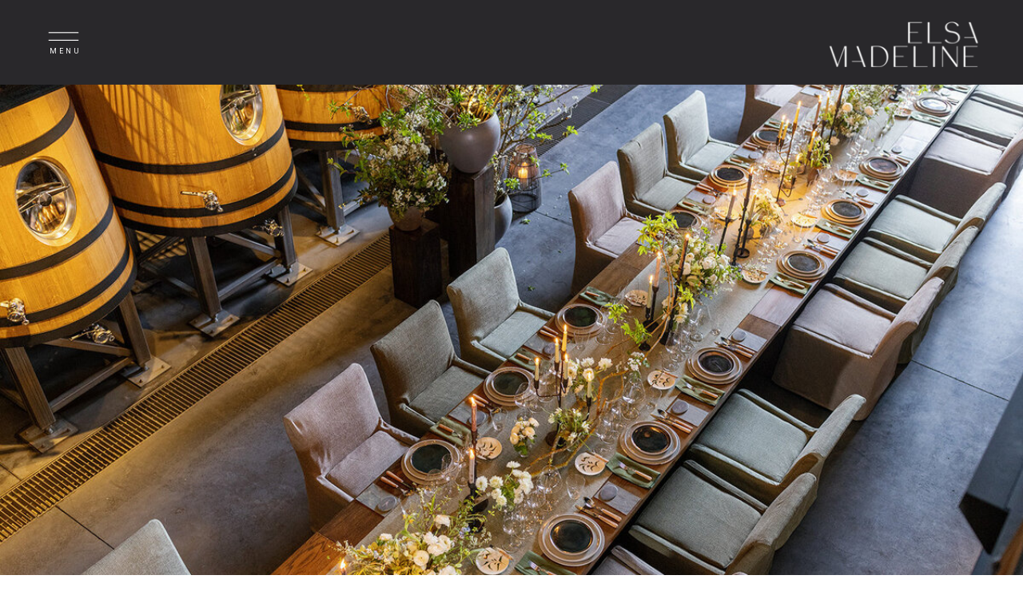

--- FILE ---
content_type: text/html; charset=UTF-8
request_url: https://elsamadeline.com/promontory
body_size: 12896
content:
<!DOCTYPE html>
<html class="d" lang="en">
  <head>
    <meta charset="UTF-8" />
    <meta name="viewport" content="width=device-width, initial-scale=1" />
    <title>Promontory</title>
      <link rel="icon" type="image/png" href="//static.showit.co/200/SI1_JubrQlCfVafORAlPMA/196931/emd_monogram_-_ebony.png" />
      <link rel="preconnect" href="https://static.showit.co" />
      <link rel="canonical" href="https://elsamadeline.com/promontory" />
    
    <link rel="preconnect" href="https://fonts.googleapis.com">
<link rel="preconnect" href="https://fonts.gstatic.com" crossorigin>
<link href="https://fonts.googleapis.com/css?family=Roboto:regular|Jost:300|Old+Standard+TT:regular|Josefin+Sans:regular|Roboto:700|Old+Standard+TT:italic|Arapey:italic" rel="stylesheet" type="text/css"/>
    <script id="init_data" type="application/json">
      {"mobile":{"w":320,"bgMediaType":"none","bgFillType":"color","bgColor":"#000000:0"},"desktop":{"w":1200,"defaultTrIn":{"type":"fade"},"defaultTrOut":{"type":"fade"},"bgColor":"#000000:0","bgMediaType":"none","bgFillType":"color"},"sid":"nh7hxylytyolymiqopjhpq","break":768,"assetURL":"//static.showit.co","contactFormId":"196931/332532","cfAction":"aHR0cHM6Ly9jbGllbnRzZXJ2aWNlLnNob3dpdC5jby9jb250YWN0Zm9ybQ==","sgAction":"aHR0cHM6Ly9jbGllbnRzZXJ2aWNlLnNob3dpdC5jby9zb2NpYWxncmlk","blockData":[{"slug":"navigation","visible":"a","states":[],"d":{"h":106,"w":1200,"locking":{"side":"st","scrollOffset":1},"bgFillType":"color","bgColor":"colors-6","bgMediaType":"none"},"m":{"h":43,"w":320,"locking":{"side":"t","scrollOffset":1},"bgFillType":"color","bgColor":"colors-6","bgMediaType":"none"}},{"slug":"new-canvas","visible":"a","states":[],"d":{"h":650,"w":1200,"nature":"wH","bgFillType":"color","bgColor":"colors-7","bgMediaType":"none"},"m":{"h":200,"w":320,"bgFillType":"color","bgColor":"colors-7","bgMediaType":"none"}},{"slug":"new-canvas-1","visible":"a","states":[],"d":{"h":867,"w":1200,"bgFillType":"color","bgColor":"colors-7","bgMediaType":"none"},"m":{"h":336,"w":320,"bgFillType":"color","bgColor":"colors-7","bgMediaType":"none"}},{"slug":"welcome","visible":"a","states":[],"d":{"h":723,"w":1200,"nature":"wH","bgFillType":"color","bgColor":"colors-7","bgMediaType":"none"},"m":{"h":273,"w":320,"bgFillType":"color","bgColor":"colors-2","bgMediaType":"none"}},{"slug":"new-canvas-2","visible":"a","states":[],"d":{"h":338,"w":1200,"bgFillType":"color","bgColor":"colors-7","bgMediaType":"none"},"m":{"h":1199,"w":320,"bgFillType":"color","bgColor":"colors-7","bgMediaType":"none"}},{"slug":"call-to-action","visible":"a","states":[],"d":{"h":413,"w":1200,"bgFillType":"color","bgColor":"colors-1","bgMediaType":"image","bgImage":{"key":"po8eB3naTKOnq2U-OhaLvw/196931/new_texture.jpg","aspect_ratio":1.04312,"title":"new texture","type":"asset"},"bgOpacity":87,"bgPos":"ct","bgScale":"cover","bgScroll":"p"},"m":{"h":268,"w":320,"bgFillType":"color","bgColor":"colors-1","bgMediaType":"image","bgImage":{"key":"po8eB3naTKOnq2U-OhaLvw/196931/new_texture.jpg","aspect_ratio":1.04312,"title":"new texture","type":"asset"},"bgOpacity":87,"bgPos":"ct","bgScale":"cover","bgScroll":"p"}},{"slug":"footer","visible":"a","states":[{"d":{"bgFillType":"color","bgColor":"#000000:0","bgMediaType":"none"},"m":{"bgFillType":"color","bgColor":"#000000:0","bgMediaType":"none"},"slug":"footer"}],"d":{"h":288,"w":1200,"bgFillType":"color","bgColor":"#a5a0a1","bgMediaType":"none"},"m":{"h":579,"w":320,"bgFillType":"color","bgColor":"colors-1","bgMediaType":"none"},"stateTrans":[{}]},{"slug":"pop-out-menu","visible":"a","states":[],"d":{"h":560,"w":1200,"locking":{"side":"t"},"nature":"wH","bgFillType":"color","bgColor":"#000000:0","bgMediaType":"none"},"m":{"h":572,"w":320,"locking":{"side":"t"},"nature":"wH","bgFillType":"color","bgColor":"colors-2","bgMediaType":"none"}}],"elementData":[{"type":"icon","visible":"a","id":"navigation_0","blockId":"navigation","m":{"x":20,"y":11,"w":22,"h":22,"a":0},"d":{"x":55,"y":13,"w":49,"h":65,"a":0,"lockH":"l"},"pc":[{"type":"show","block":"pop-out-menu"}]},{"type":"text","visible":"d","id":"navigation_1","blockId":"navigation","m":{"x":63,"y":17,"w":195,"h":11,"a":0},"d":{"x":62,"y":59,"w":83,"h":13,"a":0,"lockH":"l"},"pc":[{"type":"show","block":"pop-out-menu"}]},{"type":"graphic","visible":"a","id":"navigation_2","blockId":"navigation","m":{"x":217,"y":7,"w":88,"h":30,"a":0},"d":{"x":956,"y":23,"w":189,"h":61,"a":0,"lockH":"r"},"c":{"key":"0n8Bbw98TbW6yeD9LSgphw/196931/emd_stacked_-_white.png","aspect_ratio":2.94107}},{"type":"graphic","visible":"a","id":"new-canvas_0","blockId":"new-canvas","m":{"x":0,"y":0,"w":320,"h":175,"a":0},"d":{"x":0,"y":0,"w":1200,"h":650,"a":0,"lockH":"s","lockV":"s"},"c":{"key":"C0jb_htQSbmDPs11F7G5xw/196931/promontory-christina-mcneill-jesse-tombs-207_websize.jpg","aspect_ratio":1.49953}},{"type":"text","visible":"d","id":"new-canvas-1_0","blockId":"new-canvas-1","m":{"x":20,"y":269,"w":300,"h":772,"a":0},"d":{"x":585,"y":185,"w":577,"h":638,"a":0}},{"type":"text","visible":"a","id":"new-canvas-1_1","blockId":"new-canvas-1","m":{"x":38,"y":224,"w":244,"h":58,"a":0},"d":{"x":585,"y":101,"w":563,"h":39,"a":0}},{"type":"graphic","visible":"a","id":"new-canvas-1_2","blockId":"new-canvas-1","m":{"x":85,"y":0,"w":150,"h":201,"a":0},"d":{"x":38,"y":101,"w":494,"h":667,"a":0},"c":{"key":"BSxJpfXDQu-RtqML3JKPSA/196931/promontory_moodboard.jpg","aspect_ratio":0.77201}},{"type":"text","visible":"m","id":"new-canvas-1_3","blockId":"new-canvas-1","m":{"x":81,"y":282,"w":154,"h":41,"a":0},"d":{"x":549,"y":403,"w":102,"h":17,"a":0}},{"type":"text","visible":"d","id":"new-canvas-1_4","blockId":"new-canvas-1","m":{"x":91,"y":292,"w":154,"h":15,"a":0},"d":{"x":585,"y":139,"w":339,"h":47,"a":0}},{"type":"gallery","visible":"a","id":"welcome_0","blockId":"welcome","m":{"x":-7,"y":0,"w":335,"h":230,"a":0,"gs":{"t":"fit"},"lockV":"s"},"d":{"x":0,"y":0,"w":1200,"h":626,"a":0,"gs":{"t":"cover"}},"imgs":[{"key":"gZqse6S6QlK4bZ0HOvB7DA/196931/1-banner_promontory.jpg","ar":1.49953},{"key":"4sg75O7WQ5it9tV_VJyoQw/196931/01-promontory.jpg","ar":1.55473},{"key":"5HpTyugiSNGDwBpda3EuxA/196931/02-prom.jpg","ar":1.55473},{"key":"QZMhMHxSTJyklLW6mGk_-A/196931/3-banner_promontory-christina-mcneill-jesse-tombs-141_websize.jpg","ar":1.49813},{"key":"fmzy5zkjRTq2NhwFD9jo9w/196931/03-prom.jpg","ar":1.55473},{"key":"07RXnmr_Rf2lmXZuq8WB7w/196931/04-prom.jpg","ar":1.55473},{"key":"1I-BW1IAScuOT52KAba9ow/196931/5-prom.jpg","ar":1.55473},{"key":"4sCU7Hm5QeWzguRj227i9A/196931/6-prom.jpg","ar":1.55473},{"key":"UL7P-aQLR4qwCGFtNrI3Og/196931/7-prom.jpg","ar":1.55473},{"key":"QJ_pmyfkTQitTiU_dizIeQ/196931/8-prom.jpg","ar":1.55473},{"key":"im6JuAt2QtqtJgFGkG_sXA/196931/9-prom.jpg","ar":1.55473},{"key":"0Nk3mGn4TOqRzEWGO4PAzg/196931/11-prom.jpg","ar":1.55473},{"key":"DxENTi3wQhmALdjKJDWQ7Q/196931/10-prom.jpg","ar":1.55473},{"key":"0Nk3mGn4TOqRzEWGO4PAzg/196931/11-prom.jpg","ar":1.55473},{"key":"F7PCMpnDQgKVA3_V16nBOw/196931/12_prom.jpg","ar":1.55473}],"ch":1,"gal":"simple"},{"type":"text","visible":"a","id":"welcome_1","blockId":"welcome","m":{"x":245,"y":241,"w":92,"h":16,"a":0},"d":{"x":1125,"y":647,"w":51,"h":14,"a":0,"trIn":{"cl":"fadeIn","d":"0.5","dl":0.5}},"pc":[{"type":"gallery","action":"next"}]},{"type":"text","visible":"a","id":"welcome_2","blockId":"welcome","m":{"x":5,"y":241,"w":82,"h":16,"a":0},"d":{"x":24,"y":647,"w":78,"h":14,"a":0,"trIn":{"cl":"fadeIn","d":"0.5","dl":0.5}},"pc":[{"type":"gallery","action":"prev"}]},{"type":"text","visible":"m","id":"new-canvas-2_0","blockId":"new-canvas-2","m":{"x":19,"y":41,"w":283,"h":772,"a":0},"d":{"x":585,"y":146,"w":577,"h":638,"a":0}},{"type":"text","visible":"a","id":"new-canvas-2_1","blockId":"new-canvas-2","m":{"x":78,"y":893,"w":152,"h":22,"a":0},"d":{"x":509,"y":35,"w":157,"h":23,"a":0}},{"type":"text","visible":"m","id":"new-canvas-2_2","blockId":"new-canvas-2","m":{"x":13,"y":929,"w":294,"h":202,"a":0},"d":{"x":53,"y":48,"w":1087,"h":201,"a":0}},{"type":"simple","visible":"a","id":"new-canvas-2_3","blockId":"new-canvas-2","m":{"x":63,"y":1139,"w":193,"h":39,"a":0},"d":{"x":491,"y":188,"w":219,"h":42,"a":0}},{"type":"text","visible":"a","id":"new-canvas-2_4","blockId":"new-canvas-2","m":{"x":64,"y":1139,"w":193,"h":39,"a":0},"d":{"x":495,"y":205,"w":211,"h":9,"a":0}},{"type":"text","visible":"d","id":"new-canvas-2_5","blockId":"new-canvas-2","m":{"x":14,"y":160,"w":294,"h":316,"a":0},"d":{"x":57,"y":70,"w":1087,"h":99,"a":0}},{"type":"line","visible":"m","id":"new-canvas-2_6","blockId":"new-canvas-2","m":{"x":19,"y":864,"w":283,"h":1,"a":0},"d":{"x":360,"y":168,"w":480,"h":3,"a":0}},{"type":"simple","visible":"a","id":"call-to-action_0","blockId":"call-to-action","m":{"x":57,"y":141,"w":207,"h":35,"a":0},"d":{"x":481,"y":210,"w":239,"h":39,"a":0}},{"type":"text","visible":"a","id":"call-to-action_1","blockId":"call-to-action","m":{"x":57,"y":141,"w":207,"h":35,"a":0},"d":{"x":481,"y":211,"w":239,"h":39,"a":0}},{"type":"text","visible":"a","id":"call-to-action_2","blockId":"call-to-action","m":{"x":24,"y":93,"w":273,"h":23,"a":0},"d":{"x":466,"y":164,"w":269,"h":24,"a":0}},{"type":"text","visible":"a","id":"footer_footer_0","blockId":"footer","m":{"x":11,"y":144,"w":298,"h":26,"a":0},"d":{"x":54,"y":17,"w":126,"h":18,"a":0,"lockH":"l"}},{"type":"simple","visible":"d","id":"footer_footer_1","blockId":"footer","m":{"x":145,"y":346,"w":129,"h":1,"a":0},"d":{"x":0,"y":0,"w":1201,"h":1,"a":0,"lockH":"s"}},{"type":"simple","visible":"d","id":"footer_footer_2","blockId":"footer","m":{"x":145,"y":346,"w":129,"h":1,"a":0},"d":{"x":-6,"y":52,"w":1213,"h":2,"a":0,"lockH":"s"}},{"type":"simple","visible":"d","id":"footer_footer_3","blockId":"footer","m":{"x":145,"y":346,"w":129,"h":1,"a":0},"d":{"x":-26,"y":286,"w":1253,"h":2,"a":0,"lockH":"s"}},{"type":"text","visible":"a","id":"footer_footer_4","blockId":"footer","m":{"x":15,"y":185,"w":290,"h":18,"a":0},"d":{"x":207,"y":22,"w":54,"h":16,"a":0,"lockH":"l","lockV":"t"}},{"type":"text","visible":"a","id":"footer_footer_5","blockId":"footer","m":{"x":15,"y":217,"w":290,"h":18,"a":0},"d":{"x":299,"y":22,"w":81,"h":16,"a":0,"lockH":"l","lockV":"t"}},{"type":"text","visible":"a","id":"footer_footer_6","blockId":"footer","m":{"x":14,"y":280,"w":290,"h":19,"a":0},"d":{"x":554,"y":22,"w":72,"h":16,"a":0,"lockH":"l","lockV":"t"}},{"type":"text","visible":"a","id":"footer_footer_7","blockId":"footer","m":{"x":14,"y":347,"w":290,"h":20,"a":0},"d":{"x":766,"y":22,"w":81,"h":16,"a":0,"lockH":"l","lockV":"t"}},{"type":"graphic","visible":"a","id":"footer_footer_8","blockId":"footer","m":{"x":123,"y":26,"w":74,"h":97,"a":0},"d":{"x":54,"y":87,"w":89,"h":117,"a":0,"lockH":"l"},"c":{"key":"SI1_JubrQlCfVafORAlPMA/196931/emd_monogram_-_ebony.png","aspect_ratio":0.76491}},{"type":"social","visible":"a","id":"footer_footer_9","blockId":"footer","m":{"x":10,"y":476,"w":300,"h":90,"a":0},"d":{"x":220,"y":87,"w":937,"h":170,"a":0,"lockH":"s"}},{"type":"text","visible":"m","id":"footer_footer_10","blockId":"footer","m":{"x":11,"y":390,"w":298,"h":50,"a":0},"d":{"x":895,"y":17,"w":203,"h":18,"a":0,"lockH":"r"}},{"type":"text","visible":"a","id":"footer_footer_11","blockId":"footer","m":{"x":14,"y":314,"w":290,"h":19,"a":0},"d":{"x":659,"y":22,"w":59,"h":16,"a":0,"lockH":"l","lockV":"t"}},{"type":"text","visible":"a","id":"footer_footer_12","blockId":"footer","m":{"x":14,"y":248,"w":290,"h":19,"a":0},"d":{"x":428,"y":22,"w":72,"h":16,"a":0,"lockH":"l","lockV":"t"}},{"type":"text","visible":"d","id":"footer_footer_13","blockId":"footer","m":{"x":108,"y":277,"w":105,"h":25,"a":0},"d":{"x":885,"y":10,"w":303,"h":77,"a":0}},{"type":"simple","visible":"d","id":"pop-out-menu_0","blockId":"pop-out-menu","m":{"x":37,"y":420,"w":224,"h":140,"a":0},"d":{"x":0,"y":0,"w":490,"h":560,"a":0,"lockH":"l","lockV":"s"}},{"type":"text","visible":"a","id":"pop-out-menu_1","blockId":"pop-out-menu","m":{"x":51,"y":466,"w":217,"h":11,"a":0},"d":{"x":61,"y":62,"w":118,"h":13,"a":0,"lockH":"l","lockV":"t"},"pc":[{"type":"hide","block":"pop-out-menu"}]},{"type":"text","visible":"a","id":"pop-out-menu_2","blockId":"pop-out-menu","m":{"x":0,"y":152,"w":320,"h":28,"a":0},"d":{"x":60,"y":200,"w":178,"h":30,"a":0,"lockH":"l","lockV":"t"},"pc":[{"type":"hide","block":"pop-out-menu"}]},{"type":"text","visible":"a","id":"pop-out-menu_3","blockId":"pop-out-menu","m":{"x":0,"y":297,"w":320,"h":28,"a":0},"d":{"x":60,"y":360,"w":178,"h":30,"a":0,"lockH":"l","lockV":"t"},"pc":[{"type":"hide","block":"pop-out-menu"}]},{"type":"text","visible":"a","id":"pop-out-menu_4","blockId":"pop-out-menu","m":{"x":0,"y":342,"w":320,"h":28,"a":0},"d":{"x":60,"y":411,"w":178,"h":30,"a":0,"lockH":"l","lockV":"t"},"pc":[{"type":"hide","block":"pop-out-menu"}]},{"type":"text","visible":"a","id":"pop-out-menu_5","blockId":"pop-out-menu","m":{"x":0,"y":393,"w":320,"h":28,"a":0},"d":{"x":61,"y":467,"w":178,"h":30,"a":0,"lockH":"l","lockV":"t"},"pc":[{"type":"hide","block":"pop-out-menu"}]},{"type":"text","visible":"a","id":"pop-out-menu_6","blockId":"pop-out-menu","m":{"x":0,"y":250,"w":320,"h":28,"a":0},"d":{"x":60,"y":303,"w":268,"h":30,"a":0,"lockH":"l","lockV":"t"},"pc":[{"type":"hide","block":"pop-out-menu"}]},{"type":"text","visible":"a","id":"pop-out-menu_7","blockId":"pop-out-menu","m":{"x":0,"y":207,"w":320,"h":28,"a":0},"d":{"x":60,"y":250,"w":178,"h":30,"a":0,"lockH":"l","lockV":"t"},"pc":[{"type":"hide","block":"pop-out-menu"}]}]}
    </script>
    <link
      rel="stylesheet"
      type="text/css"
      href="https://cdnjs.cloudflare.com/ajax/libs/animate.css/3.4.0/animate.min.css"
    />
    <script
      id="si-jquery"
      src="https://ajax.googleapis.com/ajax/libs/jquery/3.5.1/jquery.min.js"
    ></script>
    		
		<script src="//lib.showit.co/engine/2.6.0/showit-lib.min.js"></script>
		<script src="//lib.showit.co/engine/2.6.0/showit.min.js"></script>

    <script>
      
      function initPage(){
      
      }
    </script>
    <link rel="stylesheet" type="text/css" href="//lib.showit.co/engine/2.6.0/showit.css" />
    <style id="si-page-css">
      html.m {background-color:rgba(0,0,0,0);}
html.d {background-color:rgba(0,0,0,0);}
.d .se:has(.st-primary) {border-radius:10px;box-shadow:none;opacity:1;overflow:hidden;}
.d .st-primary {padding:10px 14px 10px 14px;border-width:0px;border-color:rgba(54,54,54,1);background-color:rgba(0,0,0,1);background-image:none;border-radius:inherit;transition-duration:0.5s;}
.d .st-primary span {color:rgba(255,255,255,1);font-family:'Josefin Sans';font-weight:400;font-style:normal;font-size:12px;text-align:center;text-transform:uppercase;letter-spacing:0.2em;line-height:1.2;transition-duration:0.5s;}
.d .se:has(.st-primary:hover), .d .se:has(.trigger-child-hovers:hover .st-primary) {}
.d .st-primary.se-button:hover, .d .trigger-child-hovers:hover .st-primary.se-button {background-color:rgba(0,0,0,1);background-image:none;transition-property:background-color,background-image;}
.d .st-primary.se-button:hover, .d .trigger-child-hovers:hover .st-primary.se-button span {}
.m .se:has(.st-primary) {border-radius:10px;box-shadow:none;opacity:1;overflow:hidden;}
.m .st-primary {padding:10px 14px 10px 14px;border-width:0px;border-color:rgba(54,54,54,1);background-color:rgba(0,0,0,1);background-image:none;border-radius:inherit;}
.m .st-primary span {color:rgba(255,255,255,1);font-family:'Josefin Sans';font-weight:400;font-style:normal;font-size:10px;text-align:center;text-transform:uppercase;letter-spacing:0.15em;line-height:1.5;}
.d .se:has(.st-secondary) {border-radius:10px;box-shadow:none;opacity:1;overflow:hidden;}
.d .st-secondary {padding:10px 14px 10px 14px;border-width:2px;border-color:rgba(0,0,0,1);background-color:rgba(0,0,0,0);background-image:none;border-radius:inherit;transition-duration:0.5s;}
.d .st-secondary span {color:rgba(0,0,0,1);font-family:'Josefin Sans';font-weight:400;font-style:normal;font-size:12px;text-align:center;text-transform:uppercase;letter-spacing:0.2em;line-height:1.2;transition-duration:0.5s;}
.d .se:has(.st-secondary:hover), .d .se:has(.trigger-child-hovers:hover .st-secondary) {}
.d .st-secondary.se-button:hover, .d .trigger-child-hovers:hover .st-secondary.se-button {border-color:rgba(0,0,0,0.7);background-color:rgba(0,0,0,0);background-image:none;transition-property:border-color,background-color,background-image;}
.d .st-secondary.se-button:hover, .d .trigger-child-hovers:hover .st-secondary.se-button span {color:rgba(0,0,0,0.7);transition-property:color;}
.m .se:has(.st-secondary) {border-radius:10px;box-shadow:none;opacity:1;overflow:hidden;}
.m .st-secondary {padding:10px 14px 10px 14px;border-width:2px;border-color:rgba(0,0,0,1);background-color:rgba(0,0,0,0);background-image:none;border-radius:inherit;}
.m .st-secondary span {color:rgba(0,0,0,1);font-family:'Josefin Sans';font-weight:400;font-style:normal;font-size:10px;text-align:center;text-transform:uppercase;letter-spacing:0.15em;line-height:1.5;}
.d .st-d-title {color:rgba(54,54,54,1);text-transform:uppercase;line-height:1.2;letter-spacing:0.13em;font-size:23px;text-align:center;font-family:'Old Standard TT';font-weight:400;font-style:normal;}
.d .st-d-title.se-rc a {color:rgba(54,54,54,1);}
.d .st-d-title.se-rc a:hover {text-decoration:underline;color:rgba(54,54,54,1);opacity:0.8;}
.m .st-m-title {color:rgba(54,54,54,1);text-transform:uppercase;line-height:1.2;letter-spacing:0.03em;font-size:20px;text-align:center;font-family:'Old Standard TT';font-weight:400;font-style:normal;}
.m .st-m-title.se-rc a {color:rgba(54,54,54,1);}
.m .st-m-title.se-rc a:hover {text-decoration:underline;color:rgba(54,54,54,1);opacity:0.8;}
.d .st-d-heading {color:rgba(54,54,54,1);line-height:1.3;letter-spacing:0em;font-size:20px;text-align:left;font-family:'Old Standard TT';font-weight:400;font-style:italic;}
.d .st-d-heading.se-rc a {color:rgba(54,54,54,1);}
.d .st-d-heading.se-rc a:hover {text-decoration:underline;color:rgba(0,0,0,1);opacity:0.8;}
.m .st-m-heading {color:rgba(54,54,54,1);line-height:1.2;letter-spacing:0em;font-size:20px;text-align:center;font-family:'Old Standard TT';font-weight:400;font-style:italic;}
.m .st-m-heading.se-rc a {color:rgba(54,54,54,1);}
.m .st-m-heading.se-rc a:hover {text-decoration:underline;color:rgba(54,54,54,1);opacity:0.8;}
.d .st-d-subheading {color:rgba(54,54,54,1);text-transform:uppercase;line-height:1.2;letter-spacing:0.2em;font-size:12px;text-align:center;font-family:'Josefin Sans';font-weight:400;font-style:normal;}
.d .st-d-subheading.se-rc a {color:rgba(54,54,54,1);}
.d .st-d-subheading.se-rc a:hover {text-decoration:underline;color:rgba(54,54,54,1);opacity:0.8;}
.m .st-m-subheading {color:rgba(54,54,54,1);text-transform:uppercase;line-height:1.5;letter-spacing:0.15em;font-size:10px;text-align:center;font-family:'Josefin Sans';font-weight:400;font-style:normal;}
.m .st-m-subheading.se-rc a {color:rgba(54,54,54,1);}
.m .st-m-subheading.se-rc a:hover {text-decoration:underline;color:rgba(54,54,54,1);opacity:0.8;}
.d .st-d-paragraph {color:rgba(54,54,54,1);line-height:1.4;letter-spacing:0em;font-size:18px;text-align:justify;font-family:'Jost';font-weight:300;font-style:normal;}
.d .st-d-paragraph.se-rc a {color:rgba(54,54,54,1);}
.d .st-d-paragraph.se-rc a:hover {text-decoration:underline;color:rgba(54,54,54,1);opacity:0.8;}
.m .st-m-paragraph {color:rgba(54,54,54,1);line-height:1.2;letter-spacing:0.03em;font-size:15px;text-align:justify;font-family:'Jost';font-weight:300;font-style:normal;}
.m .st-m-paragraph.se-rc a {color:rgba(54,54,54,1);}
.m .st-m-paragraph.se-rc a:hover {text-decoration:underline;color:rgba(54,54,54,1);opacity:0.8;}
.sib-navigation {z-index:40;}
.m .sib-navigation {height:43px;}
.d .sib-navigation {height:106px;}
.m .sib-navigation .ss-bg {background-color:rgba(41,40,43,1);}
.d .sib-navigation .ss-bg {background-color:rgba(41,40,43,1);}
.d .sie-navigation_0 {left:55px;top:13px;width:49px;height:65px;}
.m .sie-navigation_0 {left:20px;top:11px;width:22px;height:22px;}
.d .sie-navigation_0 svg {fill:rgba(255,255,255,1);}
.m .sie-navigation_0 svg {fill:rgba(255,255,255,1);}
.d .sie-navigation_1 {left:62px;top:59px;width:83px;height:13px;}
.m .sie-navigation_1 {left:63px;top:17px;width:195px;height:11px;display:none;}
.d .sie-navigation_1-text {color:rgba(255,255,255,1);letter-spacing:0.35em;font-size:9px;text-align:left;font-family:'Roboto';font-weight:400;font-style:normal;}
.m .sie-navigation_1-text {letter-spacing:0.2em;font-size:9px;font-family:'Roboto';font-weight:400;font-style:normal;}
.d .sie-navigation_2 {left:956px;top:23px;width:189px;height:61px;}
.m .sie-navigation_2 {left:217px;top:7px;width:88px;height:30px;}
.d .sie-navigation_2 .se-img {background-repeat:no-repeat;background-size:cover;background-position:50% 50%;border-radius:inherit;}
.m .sie-navigation_2 .se-img {background-repeat:no-repeat;background-size:cover;background-position:50% 50%;border-radius:inherit;}
.m .sib-new-canvas {height:200px;}
.d .sib-new-canvas {height:650px;}
.m .sib-new-canvas .ss-bg {background-color:rgba(255,255,255,1);}
.d .sib-new-canvas .ss-bg {background-color:rgba(255,255,255,1);}
.d .sib-new-canvas.sb-nd-wH .sc {height:650px;}
.d .sie-new-canvas_0 {left:0px;top:0px;width:1200px;height:650px;}
.m .sie-new-canvas_0 {left:0px;top:0px;width:320px;height:175px;}
.d .sie-new-canvas_0 .se-img {background-repeat:no-repeat;background-size:cover;background-position:50% 50%;border-radius:inherit;}
.m .sie-new-canvas_0 .se-img {background-repeat:no-repeat;background-size:cover;background-position:50% 50%;border-radius:inherit;}
.m .sib-new-canvas-1 {height:336px;}
.d .sib-new-canvas-1 {height:867px;}
.m .sib-new-canvas-1 .ss-bg {background-color:rgba(255,255,255,1);}
.d .sib-new-canvas-1 .ss-bg {background-color:rgba(255,255,255,1);}
.d .sie-new-canvas-1_0 {left:585px;top:185px;width:577px;height:638px;}
.m .sie-new-canvas-1_0 {left:20px;top:269px;width:300px;height:772px;display:none;}
.m .sie-new-canvas-1_0-text {line-height:1.2;text-align:center;}
.d .sie-new-canvas-1_1 {left:585px;top:101px;width:563px;height:39px;}
.m .sie-new-canvas-1_1 {left:38px;top:224px;width:244px;height:58px;}
.d .sie-new-canvas-1_1-text {text-align:left;}
.m .sie-new-canvas-1_1-text {font-size:20px;}
.d .sie-new-canvas-1_2 {left:38px;top:101px;width:494px;height:667px;}
.m .sie-new-canvas-1_2 {left:85px;top:0px;width:150px;height:201px;}
.d .sie-new-canvas-1_2 .se-img {background-repeat:no-repeat;background-size:cover;background-position:50% 50%;border-radius:inherit;}
.m .sie-new-canvas-1_2 .se-img {background-repeat:no-repeat;background-size:cover;background-position:50% 50%;border-radius:inherit;}
.d .sie-new-canvas-1_3 {left:549px;top:403px;width:102px;height:17px;display:none;}
.m .sie-new-canvas-1_3 {left:81px;top:282px;width:154px;height:41px;}
.d .sie-new-canvas-1_4 {left:585px;top:139px;width:339px;height:47px;}
.m .sie-new-canvas-1_4 {left:91px;top:292px;width:154px;height:15px;display:none;}
.d .sie-new-canvas-1_4-text {text-align:left;}
.sib-welcome {z-index:1;}
.m .sib-welcome {height:273px;}
.d .sib-welcome {height:723px;}
.m .sib-welcome .ss-bg {background-color:rgba(210,208,201,1);}
.d .sib-welcome .ss-bg {background-color:rgba(255,255,255,1);}
.d .sib-welcome.sb-nd-wH .sc {height:723px;}
.d .sie-welcome_0:hover {opacity:1;transition-duration:0.5s;transition-property:opacity;}
.m .sie-welcome_0:hover {opacity:1;transition-duration:0.5s;transition-property:opacity;}
.d .sie-welcome_0 {left:0px;top:0px;width:1200px;height:626px;transition-duration:0.5s;transition-property:opacity;}
.m .sie-welcome_0 {left:-7px;top:0px;width:335px;height:230px;transition-duration:0.5s;transition-property:opacity;}
.sie-welcome_0 img {border:none;}
.d .sie-welcome_0 .se-img {background-repeat:no-repeat;background-size:cover;background-position:50% 50%;}
.m .sie-welcome_0 .se-img {background-repeat:no-repeat;background-size:contain;background-position:50%;}
.d .sie-welcome_1 {left:1125px;top:647px;width:51px;height:14px;}
.m .sie-welcome_1 {left:245px;top:241px;width:92px;height:16px;}
.d .sie-welcome_1-text {color:rgba(54,54,54,1);line-height:1;letter-spacing:0.15em;font-size:11px;text-align:center;font-family:'Roboto';font-weight:700;font-style:normal;}
.m .sie-welcome_1-text {color:rgba(255,255,255,1);line-height:1.1;letter-spacing:0.2em;font-size:11px;text-align:center;font-family:'Roboto';font-weight:700;font-style:normal;}
.d .sie-welcome_2 {left:24px;top:647px;width:78px;height:14px;}
.m .sie-welcome_2 {left:5px;top:241px;width:82px;height:16px;}
.d .sie-welcome_2-text {color:rgba(54,54,54,1);line-height:1;letter-spacing:0.15em;font-size:11px;text-align:center;font-family:'Roboto';font-weight:700;font-style:normal;}
.m .sie-welcome_2-text {color:rgba(255,255,255,1);line-height:1.1;letter-spacing:0.2em;font-size:11px;text-align:center;font-family:'Roboto';font-weight:700;font-style:normal;}
.m .sib-new-canvas-2 {height:1199px;}
.d .sib-new-canvas-2 {height:338px;}
.m .sib-new-canvas-2 .ss-bg {background-color:rgba(255,255,255,1);}
.d .sib-new-canvas-2 .ss-bg {background-color:rgba(255,255,255,1);}
.d .sie-new-canvas-2_0 {left:585px;top:146px;width:577px;height:638px;display:none;}
.m .sie-new-canvas-2_0 {left:19px;top:41px;width:283px;height:772px;}
.m .sie-new-canvas-2_0-text {line-height:1.2;text-align:justify;}
.d .sie-new-canvas-2_1 {left:509px;top:35px;width:157px;height:23px;}
.m .sie-new-canvas-2_1 {left:78px;top:893px;width:152px;height:22px;}
.d .sie-new-canvas-2_2 {left:53px;top:48px;width:1087px;height:201px;display:none;}
.m .sie-new-canvas-2_2 {left:13px;top:929px;width:294px;height:202px;}
.d .sie-new-canvas-2_2-text {text-align:center;}
.m .sie-new-canvas-2_2-text {text-align:center;}
.d .sie-new-canvas-2_3 {left:491px;top:188px;width:219px;height:42px;}
.m .sie-new-canvas-2_3 {left:63px;top:1139px;width:193px;height:39px;}
.d .sie-new-canvas-2_3 .se-simple:hover {}
.m .sie-new-canvas-2_3 .se-simple:hover {}
.d .sie-new-canvas-2_3 .se-simple {background-color:rgba(54,54,54,1);}
.m .sie-new-canvas-2_3 .se-simple {background-color:rgba(54,54,54,1);}
.d .sie-new-canvas-2_4 {left:495px;top:205px;width:211px;height:9px;}
.m .sie-new-canvas-2_4 {left:64px;top:1139px;width:193px;height:39px;}
.d .sie-new-canvas-2_4-text {color:rgba(247,245,235,1);}
.m .sie-new-canvas-2_4-text {color:rgba(247,245,235,1);line-height:3.8;font-size:10px;}
.d .sie-new-canvas-2_5 {left:57px;top:70px;width:1087px;height:99px;}
.m .sie-new-canvas-2_5 {left:14px;top:160px;width:294px;height:316px;display:none;}
.d .sie-new-canvas-2_5-text {text-align:center;}
.m .sie-new-canvas-2_5-text {text-align:center;}
.d .sie-new-canvas-2_6 {left:360px;top:168px;width:480px;height:3px;display:none;}
.m .sie-new-canvas-2_6 {left:19px;top:864px;width:283px;height:1px;}
.se-line {width:auto;height:auto;}
.sie-new-canvas-2_6 svg {vertical-align:top;overflow:visible;pointer-events:none;box-sizing:content-box;}
.m .sie-new-canvas-2_6 svg {stroke:rgba(54,54,54,1);transform:scaleX(1);padding:0.5px;height:1px;width:283px;}
.d .sie-new-canvas-2_6 svg {stroke:rgba(54,54,54,1);transform:scaleX(1);padding:1.5px;height:3px;width:480px;}
.m .sie-new-canvas-2_6 line {stroke-linecap:butt;stroke-width:1;stroke-dasharray:none;pointer-events:all;}
.d .sie-new-canvas-2_6 line {stroke-linecap:butt;stroke-width:3;stroke-dasharray:none;pointer-events:all;}
.sib-call-to-action {z-index:1;}
.m .sib-call-to-action {height:268px;}
.d .sib-call-to-action {height:413px;}
.m .sib-call-to-action .ss-bg {background-color:rgba(165,160,161,1);}
.d .sib-call-to-action .ss-bg {background-color:rgba(165,160,161,1);}
.d .sie-call-to-action_0 {left:481px;top:210px;width:239px;height:39px;}
.m .sie-call-to-action_0 {left:57px;top:141px;width:207px;height:35px;}
.d .sie-call-to-action_0 .se-simple:hover {}
.m .sie-call-to-action_0 .se-simple:hover {}
.d .sie-call-to-action_0 .se-simple {background-color:rgba(41,40,43,1);}
.m .sie-call-to-action_0 .se-simple {background-color:rgba(41,40,43,1);}
.d .sie-call-to-action_1 {left:481px;top:211px;width:239px;height:39px;}
.m .sie-call-to-action_1 {left:57px;top:141px;width:207px;height:35px;}
.d .sie-call-to-action_1-text {color:rgba(247,245,235,1);line-height:3.4;}
.m .sie-call-to-action_1-text {color:rgba(255,255,255,1);line-height:3.7;}
.d .sie-call-to-action_2 {left:466px;top:164px;width:269px;height:24px;}
.m .sie-call-to-action_2 {left:24px;top:93px;width:273px;height:23px;}
.d .sie-call-to-action_2-text {color:rgba(41,40,43,1);font-size:19px;}
.m .sie-call-to-action_2-text {font-size:20px;}
.sib-footer {z-index:1;}
.m .sib-footer {height:579px;}
.d .sib-footer {height:288px;}
.m .sib-footer .ss-bg {background-color:rgba(165,160,161,1);}
.d .sib-footer .ss-bg {background-color:rgba(165,160,161,1);}
.m .sib-footer .sis-footer_footer {background-color:rgba(0,0,0,0);}
.d .sib-footer .sis-footer_footer {background-color:rgba(0,0,0,0);}
.d .sie-footer_footer_0 {left:54px;top:17px;width:126px;height:18px;}
.m .sie-footer_footer_0 {left:11px;top:144px;width:298px;height:26px;}
.d .sie-footer_footer_0-text {color:rgba(54,54,54,1);font-size:17px;}
.m .sie-footer_footer_0-text {color:rgba(41,40,43,1);letter-spacing:0.03em;font-size:16px;text-align:center;font-family:'Arapey';font-weight:400;font-style:italic;}
.d .sie-footer_footer_1 {left:0px;top:0px;width:1201px;height:1px;}
.m .sie-footer_footer_1 {left:145px;top:346px;width:129px;height:1px;display:none;}
.d .sie-footer_footer_1 .se-simple:hover {}
.m .sie-footer_footer_1 .se-simple:hover {}
.d .sie-footer_footer_1 .se-simple {background-color:rgba(54,54,54,1);}
.m .sie-footer_footer_1 .se-simple {background-color:rgba(247,245,235,1);}
.d .sie-footer_footer_2 {left:-6px;top:52px;width:1213px;height:2px;}
.m .sie-footer_footer_2 {left:145px;top:346px;width:129px;height:1px;display:none;}
.d .sie-footer_footer_2 .se-simple:hover {}
.m .sie-footer_footer_2 .se-simple:hover {}
.d .sie-footer_footer_2 .se-simple {background-color:rgba(54,54,54,1);}
.m .sie-footer_footer_2 .se-simple {background-color:rgba(247,245,235,1);}
.d .sie-footer_footer_3 {left:-26px;top:286px;width:1253px;height:2px;}
.m .sie-footer_footer_3 {left:145px;top:346px;width:129px;height:1px;display:none;}
.d .sie-footer_footer_3 .se-simple:hover {}
.m .sie-footer_footer_3 .se-simple:hover {}
.d .sie-footer_footer_3 .se-simple {background-color:rgba(54,54,54,1);}
.m .sie-footer_footer_3 .se-simple {background-color:rgba(247,245,235,1);}
.d .sie-footer_footer_4 {left:207px;top:22px;width:54px;height:16px;}
.m .sie-footer_footer_4 {left:15px;top:185px;width:290px;height:18px;}
.d .sie-footer_footer_4-text {color:rgba(54,54,54,1);font-size:12px;font-family:'Josefin Sans';font-weight:400;font-style:normal;}
.m .sie-footer_footer_4-text {color:rgba(54,54,54,1);font-size:13px;font-family:'Jost';font-weight:300;font-style:normal;}
.d .sie-footer_footer_5 {left:299px;top:22px;width:81px;height:16px;}
.m .sie-footer_footer_5 {left:15px;top:217px;width:290px;height:18px;}
.d .sie-footer_footer_5-text {color:rgba(54,54,54,1);font-size:12px;font-family:'Josefin Sans';font-weight:400;font-style:normal;}
.m .sie-footer_footer_5-text {color:rgba(54,54,54,1);font-size:13px;font-family:'Jost';font-weight:300;font-style:normal;}
.d .sie-footer_footer_6 {left:554px;top:22px;width:72px;height:16px;}
.m .sie-footer_footer_6 {left:14px;top:280px;width:290px;height:19px;}
.d .sie-footer_footer_6-text {color:rgba(54,54,54,1);font-size:12px;font-family:'Josefin Sans';font-weight:400;font-style:normal;}
.m .sie-footer_footer_6-text {color:rgba(54,54,54,1);font-size:13px;font-family:'Jost';font-weight:300;font-style:normal;}
.d .sie-footer_footer_7 {left:766px;top:22px;width:81px;height:16px;}
.m .sie-footer_footer_7 {left:14px;top:347px;width:290px;height:20px;}
.d .sie-footer_footer_7-text {color:rgba(54,54,54,1);font-size:12px;font-family:'Josefin Sans';font-weight:400;font-style:normal;}
.m .sie-footer_footer_7-text {color:rgba(54,54,54,1);font-size:13px;font-family:'Jost';font-weight:300;font-style:normal;}
.d .sie-footer_footer_8 {left:54px;top:87px;width:89px;height:117px;}
.m .sie-footer_footer_8 {left:123px;top:26px;width:74px;height:97px;}
.d .sie-footer_footer_8 .se-img {background-repeat:no-repeat;background-size:cover;background-position:50% 50%;border-radius:inherit;}
.m .sie-footer_footer_8 .se-img {background-repeat:no-repeat;background-size:cover;background-position:50% 50%;border-radius:inherit;}
.d .sie-footer_footer_9 {left:220px;top:87px;width:937px;height:170px;}
.m .sie-footer_footer_9 {left:10px;top:476px;width:300px;height:90px;}
.d .sie-footer_footer_9 .sg-img-container {display:grid;justify-content:space-between;grid-template-columns:repeat(auto-fit, 170px);gap:autopx;}
.d .sie-footer_footer_9 .si-social-image {height:170px;width:170px;}
.m .sie-footer_footer_9 .sg-img-container {display:grid;justify-content:center;grid-template-columns:repeat(auto-fit, 90px);gap:13px;}
.m .sie-footer_footer_9 .si-social-image {height:90px;width:90px;}
.sie-footer_footer_9 {overflow:hidden;}
.sie-footer_footer_9 .si-social-grid {overflow:hidden;}
.sie-footer_footer_9 img {border:none;object-fit:cover;max-height:100%;}
.d .sie-footer_footer_10 {left:895px;top:17px;width:203px;height:18px;display:none;}
.m .sie-footer_footer_10 {left:11px;top:390px;width:298px;height:50px;}
.d .sie-footer_footer_10-text {color:rgba(54,54,54,1);font-size:17px;}
.m .sie-footer_footer_10-text {color:rgba(41,40,43,1);letter-spacing:0.03em;font-size:16px;text-align:center;font-family:'Arapey';font-weight:400;font-style:italic;}
.d .sie-footer_footer_11 {left:659px;top:22px;width:59px;height:16px;}
.m .sie-footer_footer_11 {left:14px;top:314px;width:290px;height:19px;}
.d .sie-footer_footer_11-text {color:rgba(54,54,54,1);font-size:12px;font-family:'Josefin Sans';font-weight:400;font-style:normal;}
.m .sie-footer_footer_11-text {color:rgba(54,54,54,1);font-size:13px;font-family:'Jost';font-weight:300;font-style:normal;}
.d .sie-footer_footer_12 {left:428px;top:22px;width:72px;height:16px;}
.m .sie-footer_footer_12 {left:14px;top:248px;width:290px;height:19px;}
.d .sie-footer_footer_12-text {color:rgba(54,54,54,1);font-size:12px;font-family:'Josefin Sans';font-weight:400;font-style:normal;}
.m .sie-footer_footer_12-text {color:rgba(54,54,54,1);font-size:13px;font-family:'Jost';font-weight:300;font-style:normal;}
.d .sie-footer_footer_13 {left:885px;top:10px;width:303px;height:77px;}
.m .sie-footer_footer_13 {left:108px;top:277px;width:105px;height:25px;display:none;}
.d .sie-footer_footer_13-text {font-size:15px;}
.m .sie-footer_footer_13-text {font-size:20px;}
.sib-pop-out-menu {z-index:100;}
.m .sib-pop-out-menu {height:572px;display:none;}
.d .sib-pop-out-menu {height:560px;display:none;}
.m .sib-pop-out-menu .ss-bg {background-color:rgba(210,208,201,1);}
.d .sib-pop-out-menu .ss-bg {background-color:rgba(0,0,0,0);}
.m .sib-pop-out-menu.sb-nm-wH .sc {height:572px;}
.d .sib-pop-out-menu.sb-nd-wH .sc {height:560px;}
.d .sie-pop-out-menu_0 {left:0px;top:0px;width:490px;height:560px;box-shadow:1px 1px 7px rgba(126,126,126,0.5);}
.m .sie-pop-out-menu_0 {left:37px;top:420px;width:224px;height:140px;display:none;}
.d .sie-pop-out-menu_0 .se-simple:hover {}
.m .sie-pop-out-menu_0 .se-simple:hover {}
.d .sie-pop-out-menu_0 .se-simple {background-color:rgba(210,208,201,1);}
.m .sie-pop-out-menu_0 .se-simple {background-color:rgba(54,54,54,1);}
.d .sie-pop-out-menu_1 {left:61px;top:62px;width:118px;height:13px;}
.m .sie-pop-out-menu_1 {left:51px;top:466px;width:217px;height:11px;}
.d .sie-pop-out-menu_1-text {color:rgba(41,40,43,1);letter-spacing:0.35em;font-size:9px;text-align:left;font-family:'Josefin Sans';font-weight:400;font-style:normal;}
.m .sie-pop-out-menu_1-text {color:rgba(41,40,43,1);text-transform:uppercase;letter-spacing:0.2em;font-size:9px;font-family:'Josefin Sans';font-weight:400;font-style:normal;}
.d .sie-pop-out-menu_2 {left:60px;top:200px;width:178px;height:30px;}
.m .sie-pop-out-menu_2 {left:0px;top:152px;width:320px;height:28px;}
.d .sie-pop-out-menu_2-text {color:rgba(41,40,43,1);text-transform:uppercase;letter-spacing:0.05em;font-size:20px;font-family:'Old Standard TT';font-weight:400;font-style:normal;}
.m .sie-pop-out-menu_2-text {color:rgba(41,40,43,1);text-transform:uppercase;letter-spacing:0.05em;font-size:20px;font-family:'Old Standard TT';font-weight:400;font-style:normal;}
.d .sie-pop-out-menu_3 {left:60px;top:360px;width:178px;height:30px;}
.m .sie-pop-out-menu_3 {left:0px;top:297px;width:320px;height:28px;}
.d .sie-pop-out-menu_3-text {color:rgba(41,40,43,1);text-transform:uppercase;letter-spacing:0.05em;font-size:20px;font-family:'Old Standard TT';font-weight:400;font-style:normal;}
.m .sie-pop-out-menu_3-text {color:rgba(41,40,43,1);text-transform:uppercase;letter-spacing:0.05em;font-size:20px;font-family:'Old Standard TT';font-weight:400;font-style:normal;}
.d .sie-pop-out-menu_4 {left:60px;top:411px;width:178px;height:30px;}
.m .sie-pop-out-menu_4 {left:0px;top:342px;width:320px;height:28px;}
.d .sie-pop-out-menu_4-text {color:rgba(41,40,43,1);text-transform:uppercase;letter-spacing:0.05em;font-size:20px;font-family:'Old Standard TT';font-weight:400;font-style:normal;}
.m .sie-pop-out-menu_4-text {color:rgba(41,40,43,1);text-transform:uppercase;letter-spacing:0.05em;font-size:20px;font-family:'Old Standard TT';font-weight:400;font-style:normal;}
.d .sie-pop-out-menu_5 {left:61px;top:467px;width:178px;height:30px;}
.m .sie-pop-out-menu_5 {left:0px;top:393px;width:320px;height:28px;}
.d .sie-pop-out-menu_5-text {color:rgba(41,40,43,1);text-transform:uppercase;letter-spacing:0.05em;font-size:20px;font-family:'Old Standard TT';font-weight:400;font-style:normal;}
.m .sie-pop-out-menu_5-text {color:rgba(41,40,43,1);text-transform:uppercase;letter-spacing:0.05em;font-size:20px;font-family:'Old Standard TT';font-weight:400;font-style:normal;}
.d .sie-pop-out-menu_6 {left:60px;top:303px;width:268px;height:30px;}
.m .sie-pop-out-menu_6 {left:0px;top:250px;width:320px;height:28px;}
.d .sie-pop-out-menu_6-text {color:rgba(41,40,43,1);text-transform:uppercase;letter-spacing:0.05em;font-size:20px;font-family:'Old Standard TT';font-weight:400;font-style:normal;}
.m .sie-pop-out-menu_6-text {color:rgba(41,40,43,1);text-transform:uppercase;letter-spacing:0.05em;font-size:20px;font-family:'Old Standard TT';font-weight:400;font-style:normal;}
.d .sie-pop-out-menu_7 {left:60px;top:250px;width:178px;height:30px;}
.m .sie-pop-out-menu_7 {left:0px;top:207px;width:320px;height:28px;}
.d .sie-pop-out-menu_7-text {color:rgba(41,40,43,1);text-transform:uppercase;letter-spacing:0.05em;font-size:20px;font-family:'Old Standard TT';font-weight:400;font-style:normal;}
.m .sie-pop-out-menu_7-text {color:rgba(41,40,43,1);text-transform:uppercase;letter-spacing:0.05em;font-size:20px;font-family:'Old Standard TT';font-weight:400;font-style:normal;}

      
    </style>
    
    <!-- Global site tag (gtag.js) - Google Analytics -->
<script async src="https://www.googletagmanager.com/gtag/js?id=G-SV5LSGSXVE"></script>
<script>
  window.dataLayer = window.dataLayer || [];
  function gtag(){dataLayer.push(arguments);}
  gtag('js', new Date());
  gtag('config', 'G-SV5LSGSXVE');
</script>
  </head>
  <body>
    
    
    <div id="si-sp" class="sp"><div id="navigation" data-bid="navigation" class="sb sib-navigation sb-lm sb-ld"><div class="ss-s ss-bg"><div class="sc" style="width:1200px"><div data-sid="navigation_0" class="sie-navigation_0 se se-pc"><div class="se-icon"><svg xmlns="http://www.w3.org/2000/svg" viewBox="0 0 512 512"><rect x="60" y="201" width="392" height="12"/><rect x="60" y="301" width="392" height="12"/></svg></div></div><div data-sid="navigation_1" class="sie-navigation_1 se se-pc"><h1 class="se-t sie-navigation_1-text st-m-title st-d-title se-rc">MENU</h1></div><a href="/" target="_self" class="sie-navigation_2 se" data-sid="navigation_2"><div style="width:100%;height:100%" data-img="navigation_2" class="se-img se-gr slzy"></div><noscript><img src="//static.showit.co/200/0n8Bbw98TbW6yeD9LSgphw/196931/emd_stacked_-_white.png" class="se-img" alt="" title="EMD_stacked - white"/></noscript></a></div></div></div><div id="new-canvas" data-bid="new-canvas" class="sb sib-new-canvas sb-nd-wH"><div class="ss-s ss-bg"><div class="sc" style="width:1200px"><div data-sid="new-canvas_0" class="sie-new-canvas_0 se"><div style="width:100%;height:100%" data-img="new-canvas_0" class="se-img se-gr slzy"></div><noscript><img src="//static.showit.co/1200/C0jb_htQSbmDPs11F7G5xw/196931/promontory-christina-mcneill-jesse-tombs-207_websize.jpg" class="se-img" alt="" title="Promontory-Christina-McNeill-Jesse-Tombs-207_websize"/></noscript></div></div></div></div><div id="new-canvas-1" data-bid="new-canvas-1" class="sb sib-new-canvas-1"><div class="ss-s ss-bg"><div class="sc" style="width:1200px"><div data-sid="new-canvas-1_0" class="sie-new-canvas-1_0 se"><p class="se-t sie-new-canvas-1_0-text st-m-paragraph st-d-paragraph se-rc">I had the honor of collaborating with Jesse Tombs and Christina Mcneill who hosted a springtime dinner at promontory for 45 industry leaders across the country. Jesse's vision was so innovative and original and did so much to inspire my contributions to the event. The entry point to the design for me was expressive painting and mark making and how that related to the wild branches, vegetation and bursting energy of spring. When I had gone on a site visit at Promontory, I was struck by a large black and white photo of the land ( middle left on the moodboard). I saw a connection between this photo and the expressive, wild energy in Jesse’s moodboard, so I ran with it.<br><br>My natural painting style is tight snd realistic and I needed to loosen up. I decided to explore mono printing… mark making on plexiglass plates, sending it through the press and seeing what happened. Then I began painting into it w watercolor, drawing into it w pen and eventually came up with the painting used for the pocket envelope. I liked that the image referenced Promontory without being the obvious vineyard painting and also captured that wild expressive energy we were trying create for the event.<br><br>I carried the mono printing technique through to the menus but in a very different way. This time I used actual pressed flowers to create the abstract forms that emerged in the layers of ink.<br><br>Creating for this project was a journey… I didn’t have a plan but allowed myself to explore and play. Ultimately that was the nugget Jesse’s mood board provided me with: be an artist and surrender to the process of creating.<br><br><br></p></div><div data-sid="new-canvas-1_1" class="sie-new-canvas-1_1 se"><h1 class="se-t sie-new-canvas-1_1-text st-m-title st-d-title se-rc">A spring dinner at Promontory</h1></div><div data-sid="new-canvas-1_2" class="sie-new-canvas-1_2 se"><div style="width:100%;height:100%" data-img="new-canvas-1_2" class="se-img se-gr slzy"></div><noscript><img src="//static.showit.co/800/BSxJpfXDQu-RtqML3JKPSA/196931/promontory_moodboard.jpg" class="se-img" alt="" title="promontory moodboard"/></noscript></div><div data-sid="new-canvas-1_3" class="sie-new-canvas-1_3 se"><h3 class="se-t sie-new-canvas-1_3-text st-m-subheading st-d-subheading se-rc">Promontory<br>napa, california<br></h3></div><div data-sid="new-canvas-1_4" class="sie-new-canvas-1_4 se"><h3 class="se-t sie-new-canvas-1_4-text st-m-subheading st-d-subheading se-rc">Promontory //napa california<br></h3></div></div></div></div><div id="welcome" data-bid="welcome" class="sb sib-welcome sb-nd-wH"><div class="ss-s ss-bg"><div class="sc" style="width:1200px"><div data-sid="welcome_0" class="sie-welcome_0 se"><div data-sie="welcome_0" class="sg-s sig-welcome_0 sg-sc-1" style="width:100%;height:100%"><div style="width:100%;height:100%;background-image:url(//static.showit.co/1200/gZqse6S6QlK4bZ0HOvB7DA/196931/1-banner_promontory.jpg)" class="se-img"></div></div><div><noscript><img src="//static.showit.co/1200/gZqse6S6QlK4bZ0HOvB7DA/196931/1-banner_promontory.jpg" class="se-img" alt="1-banner Promontory" title="1-banner Promontory"/></noscript><noscript><img src="//static.showit.co/1200/4sg75O7WQ5it9tV_VJyoQw/196931/01-promontory.jpg" class="se-img" alt="01-promontory" title="01-promontory"/></noscript><noscript><img src="//static.showit.co/1200/5HpTyugiSNGDwBpda3EuxA/196931/02-prom.jpg" class="se-img" alt="02-prom" title="02-prom"/></noscript><noscript><img src="//static.showit.co/1200/QZMhMHxSTJyklLW6mGk_-A/196931/3-banner_promontory-christina-mcneill-jesse-tombs-141_websize.jpg" class="se-img" alt="3-banner Promontory-Christina-McNeill-Jesse-Tombs-141_websize" title="3-banner Promontory-Christina-McNeill-Jesse-Tombs-141_websize"/></noscript><noscript><img src="//static.showit.co/1200/fmzy5zkjRTq2NhwFD9jo9w/196931/03-prom.jpg" class="se-img" alt="03-prom" title="03-prom"/></noscript><noscript><img src="//static.showit.co/1200/07RXnmr_Rf2lmXZuq8WB7w/196931/04-prom.jpg" class="se-img" alt="04-prom" title="04-prom"/></noscript><noscript><img src="//static.showit.co/1200/1I-BW1IAScuOT52KAba9ow/196931/5-prom.jpg" class="se-img" alt="5-prom" title="5-prom"/></noscript><noscript><img src="//static.showit.co/1200/4sCU7Hm5QeWzguRj227i9A/196931/6-prom.jpg" class="se-img" alt="6-prom" title="6-prom"/></noscript><noscript><img src="//static.showit.co/1200/UL7P-aQLR4qwCGFtNrI3Og/196931/7-prom.jpg" class="se-img" alt="7-prom" title="7-prom"/></noscript><noscript><img src="//static.showit.co/1200/QJ_pmyfkTQitTiU_dizIeQ/196931/8-prom.jpg" class="se-img" alt="8-prom" title="8-prom"/></noscript><noscript><img src="//static.showit.co/1200/im6JuAt2QtqtJgFGkG_sXA/196931/9-prom.jpg" class="se-img" alt="9-prom" title="9-prom"/></noscript><noscript><img src="//static.showit.co/1200/0Nk3mGn4TOqRzEWGO4PAzg/196931/11-prom.jpg" class="se-img" alt="11-prom" title="11-prom"/></noscript><noscript><img src="//static.showit.co/1200/DxENTi3wQhmALdjKJDWQ7Q/196931/10-prom.jpg" class="se-img" alt="10-prom" title="10-prom"/></noscript><noscript><img src="//static.showit.co/1200/0Nk3mGn4TOqRzEWGO4PAzg/196931/11-prom.jpg" class="se-img" alt="11-prom" title="11-prom"/></noscript><noscript><img src="//static.showit.co/1200/F7PCMpnDQgKVA3_V16nBOw/196931/12_prom.jpg" class="se-img" alt="12 prom" title="12 prom"/></noscript></div></div><div class="str-id" data-tran="welcome_1"><div data-sid="welcome_1" class="sie-welcome_1 se se-pc"><div class="se-t sie-welcome_1-text st-m-title st-d-title se-rc">NEXT</div></div></div><div class="str-id" data-tran="welcome_2"><div data-sid="welcome_2" class="sie-welcome_2 se se-pc"><div class="se-t sie-welcome_2-text st-m-title st-d-title se-rc">PREVIOUS</div></div></div></div></div></div><div id="new-canvas-2" data-bid="new-canvas-2" class="sb sib-new-canvas-2"><div class="ss-s ss-bg"><div class="sc" style="width:1200px"><div data-sid="new-canvas-2_0" class="sie-new-canvas-2_0 se"><p class="se-t sie-new-canvas-2_0-text st-m-paragraph st-d-paragraph se-rc"><span style="font-family: inherit; font-size: inherit; font-style: inherit; font-variant-ligatures: inherit; font-variant-caps: inherit; font-weight: inherit; letter-spacing: 0.03em;">I had the honor of collaborating with Jesse Tombs and Christina Mcneill who hosted a springtime dinner at promontory for 45 industry leaders across the country. Jesse's vision was so innovative and original and did so much to inspire my contributions to the event. The entry point to the design for me was expressive painting and mark making and how that related to the wild branches, vegetation and bursting energy of spring. When I had gone on a site visit at Promontory, I was struck by a large black and white photo of the land ( middle left on the moodboard). I saw a connection between this photo and the expressive, wild energy in Jesse’s moodboard, so I ran with it.</span><br><br>My natural painting style is tight snd realistic and I needed to loosen up. I decided to explore mono printing… mark making on plexiglass plates, sending it through the press and seeing what happened. Then I began painting into it w watercolor, drawing into it w pen and eventually came up with the painting used for the pocket envelope. I liked that the image referenced Promontory without being the obvious vineyard painting and also captured that wild expressive energy we were trying create for the event.<br><br>I carried the mono printing technique through to the menus but in a very different way. This time I used actual pressed flowers to create the abstract forms that emerged in the layers of ink.<br><br>Creating for this project was a journey… I didn’t have a plan but allowed myself to explore and play. Ultimately that was the nugget Jesse’s mood board provided me with: be an artist and surrender to the process of creating.<br><br><br></p></div><div data-sid="new-canvas-2_1" class="sie-new-canvas-2_1 se"><h2 class="se-t sie-new-canvas-2_1-text st-m-heading st-d-heading se-rc">Creative Partners</h2></div><div data-sid="new-canvas-2_2" class="sie-new-canvas-2_2 se"><p class="se-t sie-new-canvas-2_2-text st-m-paragraph st-d-paragraph se-rc"><b>Planning:</b><i>&nbsp;Jesse Tombs&nbsp;<br></i><b>Photography: Christina McNeill</b><i><br></i><b>Catering: <i>The Charter Oak</i><br></b><b>Venue &amp; Wine: Promontory Wine<br></b>Rentals:<i> Found Rental Co./The Arc</i><br>Paper:<i> Elsa Madeline Design<br></i><b style="">Florals:</b><i>&nbsp;Rachel Riser<br></i><i>&nbsp;</i><b>Entertainment:</b><i>Dart Collective</i><br>Hotel:<i> Meadowood Napa Valley&nbsp;<br></i><b>Transportation: <i>Gateway Global</i></b><br></p></div><div data-sid="new-canvas-2_3" class="sie-new-canvas-2_3 se"><div class="se-simple"></div></div><a href="/gallery" target="_self" class="sie-new-canvas-2_4 se" data-sid="new-canvas-2_4"><h3 class="se-t sie-new-canvas-2_4-text st-m-subheading st-d-subheading">back to main gallery</h3></a><div data-sid="new-canvas-2_5" class="sie-new-canvas-2_5 se"><p class="se-t sie-new-canvas-2_5-text st-m-paragraph st-d-paragraph se-rc"><b>Event Planning &amp; Design:&nbsp;<i>Jesse Tombs&nbsp;</i>//&nbsp;</b>Photography: <i>Christina McNeill </i>// Floral Design: <i>Rachel Riser</i><br>Custom Furniture + Decor: <i>Found Rental Co</i> // Paper &amp; Branding: <i>Elsa Madeline Design</i> // Specialty Tabletop: <i>The Ark</i><br>Catering: <i>The Charter Oak</i> // Venue &amp; Wine: <i>Promontory wine //</i> Transportation: <i>Gateway Global</i><br>Hotel: <i>Meadowood Napa Valley</i> // Entertainment: <i>Dart Collective</i><br></p></div><div data-sid="new-canvas-2_6" class="sie-new-canvas-2_6 se"><svg class="se-line"><line  data-d-strokelinecap="butt" data-d-linestyle="solid" data-d-thickness="3" data-d-rotatedwidth="480" data-d-rotatedheight="0" data-d-widthoffset="0" data-d-heightoffset="0" data-d-isround="false" data-d-rotation="0" data-d-roundedsolid="false" data-d-dotted="false" data-d-length="480" data-d-mirrorline="false" data-d-dashwidth="21" data-d-spacing="15" data-d-dasharrayvalue="none" data-m-strokelinecap="butt" data-m-linestyle="solid" data-m-thickness="1" data-m-rotatedwidth="283" data-m-rotatedheight="0" data-m-widthoffset="0" data-m-heightoffset="0" data-m-isround="false" data-m-rotation="0" data-m-roundedsolid="false" data-m-dotted="false" data-m-length="283" data-m-mirrorline="false" data-m-dashwidth="21" data-m-spacing="15" data-m-dasharrayvalue="none" x1="0" y1="0" x2="100%" y2="100%" /></svg></div></div></div></div><div id="call-to-action" data-bid="call-to-action" class="sb sib-call-to-action"><div class="ss-s ss-bg"><div class="sb-m"></div><div class="sc" style="width:1200px"><a href="/contact" target="_self" class="sie-call-to-action_0 se" data-sid="call-to-action_0"><div class="se-simple"></div></a><a href="/contact" target="_self" class="sie-call-to-action_1 se" data-sid="call-to-action_1"><h3 class="se-t sie-call-to-action_1-text st-m-subheading st-d-subheading">inquire</h3></a><div data-sid="call-to-action_2" class="sie-call-to-action_2 se"><h2 class="se-t sie-call-to-action_2-text st-m-title st-d-title se-rc">Let's connect!<br></h2></div></div></div></div><div id="footer" data-bid="footer" class="sb sib-footer"><div class="ss-s ss-bg"><div class="sc" style="width:1200px"></div></div><div id="footer_footer" class="ss sis-footer_footer sactive"><div class="sc"><div data-sid="footer_footer_0" class="sie-footer_footer_0 se"><p class="se-t sie-footer_footer_0-text st-m-paragraph st-d-heading se-rc">Explore More...</p></div><div data-sid="footer_footer_1" class="sie-footer_footer_1 se"><div class="se-simple"></div></div><div data-sid="footer_footer_2" class="sie-footer_footer_2 se"><div class="se-simple"></div></div><div data-sid="footer_footer_3" class="sie-footer_footer_3 se"><div class="se-simple"></div></div><a href="/" target="_self" class="sie-footer_footer_4 se" data-sid="footer_footer_4"><nav class="se-t sie-footer_footer_4-text st-m-subheading st-d-subheading">home<br></nav></a><a href="/approach" target="_self" class="sie-footer_footer_5 se" data-sid="footer_footer_5"><nav class="se-t sie-footer_footer_5-text st-m-subheading st-d-subheading">Approach<br></nav></a><a href="/services-and-pricing" target="_self" class="sie-footer_footer_6 se" data-sid="footer_footer_6"><nav class="se-t sie-footer_footer_6-text st-m-subheading st-d-subheading">services<br></nav></a><a href="/contact" target="_self" class="sie-footer_footer_7 se" data-sid="footer_footer_7"><nav class="se-t sie-footer_footer_7-text st-m-subheading st-d-subheading">contact<br></nav></a><div data-sid="footer_footer_8" class="sie-footer_footer_8 se"><div style="width:100%;height:100%" data-img="footer_footer_8" class="se-img se-gr slzy"></div><noscript><img src="//static.showit.co/200/SI1_JubrQlCfVafORAlPMA/196931/emd_monogram_-_ebony.png" class="se-img" alt="" title="EMD_monogram - ebony"/></noscript></div><div data-sid="footer_footer_9" class="sie-footer_footer_9 se"><div id="footer_footer_9" class="si-social-grid" data-account="49341038-ea15-4559-8880-32138c4dbc8e" data-allow-video="1" data-allow-carousel="1" data-allow-image="1" data-allow-caption="0" data-has-fallback="false" data-m-gap="13" data-d-gap="auto" data-m-rows="1" data-d-rows="1" data-m-calc-height="90" data-d-calc-height="170" data-fallback-images="[]"><div class="sg-img-container"></div></div></div><div data-sid="footer_footer_10" class="sie-footer_footer_10 se"><p class="se-t sie-footer_footer_10-text st-m-paragraph st-d-heading se-rc">Luxury wedding stationery<br>Based in San Francisco, California <br>Serving couples worldwide</p></div><a href="/about" target="_self" class="sie-footer_footer_11 se" data-sid="footer_footer_11"><nav class="se-t sie-footer_footer_11-text st-m-subheading st-d-subheading">about<br></nav></a><a href="/gallery" target="_self" class="sie-footer_footer_12 se" data-sid="footer_footer_12"><nav class="se-t sie-footer_footer_12-text st-m-subheading st-d-subheading">gallery<br></nav></a><div data-sid="footer_footer_13" class="sie-footer_footer_13 se"><h2 class="se-t sie-footer_footer_13-text st-m-heading st-d-heading se-rc">Based in San Francisco, California<br>Serving couples worldwide<br></h2></div></div></div></div><div id="pop-out-menu" data-bid="pop-out-menu" class="sb sib-pop-out-menu sb-nm-wH sb-nd-wH sb-lm sb-ld"><div class="ss-s ss-bg"><div class="sc" style="width:1200px"><div data-sid="pop-out-menu_0" class="sie-pop-out-menu_0 se"><div class="se-simple"></div></div><div data-sid="pop-out-menu_1" class="sie-pop-out-menu_1 se se-pc"><h1 class="se-t sie-pop-out-menu_1-text st-m-title st-d-title se-rc">X&nbsp; CLOSE MENU</h1></div><a href="/" target="_self" class="sie-pop-out-menu_2 se se-pc" data-sid="pop-out-menu_2"><nav class="se-t sie-pop-out-menu_2-text st-m-heading st-d-heading">HOME</nav></a><a href="/about" target="_self" class="sie-pop-out-menu_3 se se-pc" data-sid="pop-out-menu_3"><nav class="se-t sie-pop-out-menu_3-text st-m-heading st-d-heading">about</nav></a><a href="/gallery" target="_self" class="sie-pop-out-menu_4 se se-pc" data-sid="pop-out-menu_4"><nav class="se-t sie-pop-out-menu_4-text st-m-heading st-d-heading">gallery</nav></a><a href="/contact" target="_self" class="sie-pop-out-menu_5 se se-pc" data-sid="pop-out-menu_5"><nav class="se-t sie-pop-out-menu_5-text st-m-heading st-d-heading">contact</nav></a><a href="/services-and-pricing" target="_self" class="sie-pop-out-menu_6 se se-pc" data-sid="pop-out-menu_6"><nav class="se-t sie-pop-out-menu_6-text st-m-heading st-d-heading">Services&nbsp;&amp; Pricing</nav></a><a href="/approach" target="_self" class="sie-pop-out-menu_7 se se-pc" data-sid="pop-out-menu_7"><nav class="se-t sie-pop-out-menu_7-text st-m-heading st-d-heading">Approach</nav></a></div></div></div></div>
    
    
    <!-- nh7hxylytyolymiqopjhpq/20250919000321Skqmq25/ypSfvMQQn -->
  </body>
</html>
